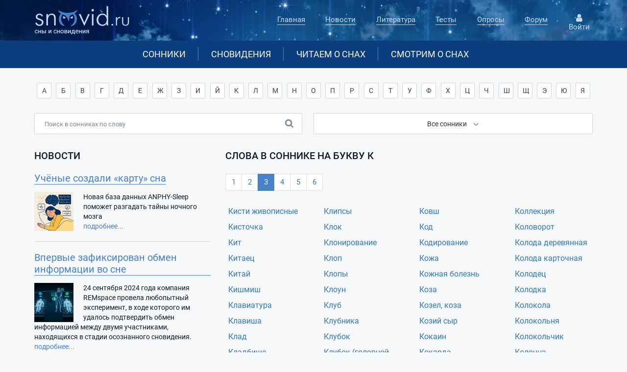

--- FILE ---
content_type: text/html
request_url: https://www.snovid.ru/sonnik/na-bukvu/%CA/page/3/
body_size: 9267
content:

<!doctype html>
<html lang="ru">
<head>
  <title>Сонник на букву &laquo;К&raquo;. Страница 3</title>
  <meta name="KEYWORDS" content="">
  <meta name="DESCRIPTION" content="Толкование образов в сонниках на букву К. Страница 3">
  <META HTTP-EQUIV="Content-Type" CONTENT="text/html;charset=Windows-1251">
  <meta property="og:type" content="website">
  <meta property="og:title" content="Сонник на букву &laquo;К&raquo;. Страница 3">
  <meta property="og:description" content="Толкование образов в сонниках на букву К. Страница 3">
  <meta property="og:locale" content="ru_RU">

 <meta property="og:type" content="website"><meta property="og:url" content="https://www.snovid.ru/sonnik/na-bukvu/К/page/3/"><link rel="canonical" href="https://www.snovid.ru/sonnik/na-bukvu/К/page/3/">
  <link rel="icon" href="https://www.snovid.ru/favicon.png" type="image/png">
  
  <meta name="viewport" content="width=device-width, initial-scale=1, shrink-to-fit=no">
    <link rel="stylesheet" href="/css/bootstrap.min.css">
    
    <link rel="stylesheet" href="/css/main.css">
    <link rel="stylesheet" href="/css/media.css">
    <link rel="stylesheet" href="/css/bootstrap-multiselect.css" type="text/css"/>

</head>
<body>

    <header class="header-main">
        <div class="container">
            <div class="row">
                <div class="col-lg-3 col-md-3 col-sm-4 col-xs-offset-0 col-sm-offset-0 col-xs-12">
                <div id="menu-icon">
                    <span></span>
                    <span></span>
                    <span></span>
                </div>
                <div id="overlay-menu"></div>
                    <div class="header-logo">
                        <a href="/" class="logo">
                            <img  class="header-logo__img" src="/img/logo.png" alt="Сайт о снах и сновидениях">
                        </a>
                    </div>
                </div>

                <div class="col-lg-6 col-lg-offset-2 col col-md-7 col-sm-7 col-md-offset-1 col-xs-12">
                    <nav class="nav-main">
                        <ul class="nav-main__list">
                            <div class="header-logo header-logo--mobile">
                                <a href="/" class="logo">
                                    <img class="header-logo__img" src="/img/logo.png" alt="Сайт о снах и сновидениях">
                                </a>
                            </div>

                            <li class="nav-main__item">
                            
                            <a href="/" class="nav-main__link">Главная</a>
                            
                            </li>
                            <li class="nav-main__item">
                            
                            <a href="/news/" class="nav-main__link">Новости</a>
                            
                            </li>
                            <li class="nav-main__item">
                            
                            <a href="/knigi/" class="nav-main__link">Литература</a>
                            
                            </li>
                            <li class="nav-main__item">
                            
                            <a href="/testy_besplatno.asp" class="nav-main__link">Тесты</a>
                            
                            </li>
                            <li class="nav-main__item">
                            
                            <a href="/opros.asp" class="nav-main__link">Опросы</a>
                            
                            </li>
                            <li class="nav-main__item nav-main__item--last">
                                <a href="/forum/" class="nav-main__link">
                                    Форум
                                </a>
                            </li>
                            <div class="user-block user-block--mobile">
                            <button class="user-block__link user-block__link--mobile">
                                <div class="user-block__icon user-block__icon--mobile">
                                </div>
                                Войти / Регистрация
                             </button>
                        </div>
                        </ul>

                    </nav>
                </div>
                <div class="col-sm-1 hidden-xs">


               <div class="user-block">
                <button class="user-block__link icon_enter">
                    <div class="user-block__icon ">
                    </div>
                    Войти
                 </button>
                 </div>


                </div>
            </div>
        </div>
        <div class="header-panel">
            <div class="container hidden-xs">
                <div class="row">
                    <div class="col-lg-8 col-md-10 col-lg-offset-2 col-md-offset-1 col-sm-12 hidden-xs">
                    <nav class="header-panel__nav">
                        <ul class="header-panel__list">
                            <li class="header-panel__item">
                            
                            <a href="/sonnik/" class="header-panel__link">Сонники</a>
                            
                            </li>
                            <li class="header-panel__item">
                            
                            <a href="/sny/" class="header-panel__link">Сновидения</a>
                            
                            </li>
                            <li class="header-panel__item">
                            
                            <a href="/stati/" class="header-panel__link">Читаем о снах</a>
                            
                            </li>
                            <li class="header-panel__item header-panel__item--last">
                            
                            <a href="/video/" class="header-panel__link">Смотрим о снах</a>
                            
                            </li>
                        </ul>
                    </nav>
                </div>
                </div>
            </div>
        </div>
        <div class="visible-xs">

        <div class="col-xs-6 header-panel-menu__item brd-right">
            <a href="/sonnik/" class="header-panel__title-list header-panel__title-list--first">Сонники</a>
        </div>
        <div class="col-xs-6 header-panel-menu__item">
            <a href="/sny/" class="header-panel__title-list header-panel__title-list--second">Ваши сны</a>
        </div>


        <div class="col-xs-6 header-panel-menu__item brd-right">
            <a href="/stati/" class="header-panel__title-list header-panel__title-list--third">Статьи</a>
        </div>
        <div class="col-xs-6 header-panel-menu__item">
            <a href="/video/" class="header-panel__title-list header-panel__title-list--fourth">Видео</a>
        </div>

        </div>
    </header>
    <section class="search-block">
        <div class="container">
            <div class="row">
                <div class="col-lg-12 col-md-12 col-sm-12 col-xs-12">

                <div class="visible-xs abc" data-toggle="collapse" data-target="#abc" aria-expanded="false">Поиск в сонниках по алфавиту <span class="caret_new"></span>
                </div>

  <div id="abc" class="collapse bukvy">
                            <div class="btn-group search-block__btns ">
                            <a href="/sonnik/na-bukvu/А/" class="btn btn-default search-block__btn">А</a><a href="/sonnik/na-bukvu/Б/" class="btn btn-default search-block__btn">Б</a><a href="/sonnik/na-bukvu/В/" class="btn btn-default search-block__btn">В</a><a href="/sonnik/na-bukvu/Г/" class="btn btn-default search-block__btn">Г</a><a href="/sonnik/na-bukvu/Д/" class="btn btn-default search-block__btn">Д</a><a href="/sonnik/na-bukvu/Е/" class="btn btn-default search-block__btn">Е</a><a href="/sonnik/na-bukvu/Ж/" class="btn btn-default search-block__btn">Ж</a><a href="/sonnik/na-bukvu/З/" class="btn btn-default search-block__btn">З</a><a href="/sonnik/na-bukvu/И/" class="btn btn-default search-block__btn">И</a><a href="/sonnik/na-bukvu/Й/" class="btn btn-default search-block__btn">Й</a><a href="/sonnik/na-bukvu/К/" class="btn btn-default search-block__btn">К</a><a href="/sonnik/na-bukvu/Л/" class="btn btn-default search-block__btn">Л</a><a href="/sonnik/na-bukvu/М/" class="btn btn-default search-block__btn">М</a><a href="/sonnik/na-bukvu/Н/" class="btn btn-default search-block__btn">Н</a><a href="/sonnik/na-bukvu/О/" class="btn btn-default search-block__btn">О</a><a href="/sonnik/na-bukvu/П/" class="btn btn-default search-block__btn">П</a><a href="/sonnik/na-bukvu/Р/" class="btn btn-default search-block__btn">Р</a><a href="/sonnik/na-bukvu/С/" class="btn btn-default search-block__btn">С</a><a href="/sonnik/na-bukvu/Т/" class="btn btn-default search-block__btn">Т</a><a href="/sonnik/na-bukvu/У/" class="btn btn-default search-block__btn">У</a><a href="/sonnik/na-bukvu/Ф/" class="btn btn-default search-block__btn">Ф</a><a href="/sonnik/na-bukvu/Х/" class="btn btn-default search-block__btn">Х</a><a href="/sonnik/na-bukvu/Ц/" class="btn btn-default search-block__btn">Ц</a><a href="/sonnik/na-bukvu/Ч/" class="btn btn-default search-block__btn">Ч</a><a href="/sonnik/na-bukvu/Ш/" class="btn btn-default search-block__btn">Ш</a><a href="/sonnik/na-bukvu/Щ/" class="btn btn-default search-block__btn">Щ</a><a href="/sonnik/na-bukvu/Э/" class="btn btn-default search-block__btn">Э</a><a href="/sonnik/na-bukvu/Ю/" class="btn btn-default search-block__btn">Ю</a><a href="/sonnik/na-bukvu/Я/" class="btn btn-default search-block__btn">Я</a>
                            </div>
 </div>
                        </div>
<form id="sonnik_form_1" action="/sonnik/" name="sonnik_form" method="get" class="filter-tours__form">

                        <div class="col-xs-12 clearfix">
                            <input name="word" class="search-block__field" type="text" placeholder="Поиск в сонниках по слову" value=""  autocomplete="off">
                            <div class="search-block__icon"></div>
<div id="advice" class="advice"></div>
                            <div class="form-group form-group--select  clearfix">


                                <select name="sonnik" id="select-sonnik" class="search-block__select" multiple="multiple">

<option value="15">Универсальный сонник</option><option value="6">Сонник Миллера</option><option value="12">Сонник Ванги</option><option value="2">Сонник Фрейда</option><option value="3">Современный сонник</option><option value="1">Сонник Цветкова</option><option value="11">Сонник Нострадамуса</option><option value="9">Сонник Юрия Лонго</option><option value="13">Сонник Шиллера-Школьника</option><option value="5">Эзотерический сонник</option><option value="8">Сонник миcc Xacce</option><option value="7">Сонник Лоффа</option><option value="4">Интимный сонник</option><option value="10">Кулинарный сонник</option><option value="14">Ассирийский сонник</option>
                                </select>

                            </div>
                        </div>
                        <div class="col-xs-12">
                            <button type="submit" class="act search-block__btn-submit">
                            Толковать
                            </button>
                        </div>

</form>
            </div>
        </div>
    </section>
    <main class="content">
        <div class="container">
            <div class="row">

                <div class="col-md-4 col-sm-12 hidden-xs hidden-sm">

                    <div class="news-block__title-block">
                        <h3>
                            Новости
                        </h3>
                    </div>
                    <div class="news-block">

  <div class="news-block__list">
                            <div class="news-block__item">
                            
<div><a href="/news/uchenye-sozdali-kartu-sna/" class="news-block__link-title">Учёные создали «карту» сна</a></div><div class="news-block__img" style="background-image: url(/docs/55/ANPHY-Sleep.jpg);" ></div><p class="news-block__text">Новая база данных&nbsp;ANPHY-Sleep&nbsp; поможет разгадать тайны ночного мозга</p><a href="/news/uchenye-sozdali-kartu-sna/" class="news-block__text-link">подробнее...</a>
                   </div>
    </div>

  <div class="news-block__list">
                            <div class="news-block__item">
                            
<div><a href="/news/vpervye-zafiksirovan-obmen-informatsii-vo-sne/" class="news-block__link-title">Впервые зафиксирован обмен информации во сне</a></div><div class="news-block__img" style="background-image: url(/docs/55/REMspace_exp_300.jpg);" ></div><p class="news-block__text">24 сентября 2024 года компания REMspace провела любопытный эксперимент, в ходе которого им удалось подтвердить обмен информацией между двумя участниками, находящихся в стадии осознанного сновидения.</p><a href="/news/vpervye-zafiksirovan-obmen-informatsii-vo-sne/" class="news-block__text-link">подробнее...</a>
                   </div>
    </div>

 </div>
 

  <div class="news-block__title-block top36">
                        <h3>
                            Популярные публикации
                        </h3>
                    </div>
                    <div class="news-block">
<div class="top20"><div class="news-block__item"><a href="/stati/autotrening-vo-sne/" class="news-block__link-title">Аутотренинг во сне</a><a href="/stati/autotrening-vo-sne/"><div class="kartinka150" style="background-image: url(/docs/83/pub_61.jpg);" ></div></a></div></div><div class="top20"><div class="news-block__item"><a href="/stati/novyy-metod-za-kontrolem-snovideniy/" class="news-block__link-title">Новый метод контроля сновидений</a><a href="/stati/novyy-metod-za-kontrolem-snovideniy/"><div class="kartinka150" style="background-image: url(/docs/83/pub-75-min.jpg);" ></div></a></div></div><div class="top20"><div class="news-block__item"><a href="/stati/deiatelnost-organizma-vo-sne/" class="news-block__link-title">Деятельность организма во сне </a><a href="/stati/deiatelnost-organizma-vo-sne/"><div class="kartinka150" style="background-image: url(/docs/83/pub_59.jpg);" ></div></a></div></div><div class="top20"><div class="news-block__item"><a href="/stati/gormon-sna-melatonin/" class="news-block__link-title">Гормон сна мелатонин</a><a href="/stati/gormon-sna-melatonin/"><div class="kartinka150" style="background-image: url(/docs/83/pub_40.jpg);" ></div></a></div></div></div>

                    <div class="top36 vote hidden-sm">
<form method="POST" action="/opros.asp" class="vote-form"><p class="vote__title">Какие настроения преобладают в ваших снах?:</p><div class="vote-group"><input type="radio"  class="vote__radio" name="answer" id="vote-radios17" value="17"><label class="vote__label" for="vote-radios17">Вдохновение, радость</label></div><div class="vote-group"><input type="radio"  class="vote__radio" name="answer" id="vote-radios18" value="18"><label class="vote__label" for="vote-radios18">Тревога, беспокойство</label></div><div class="vote-group"><input type="radio"  class="vote__radio" name="answer" id="vote-radios19" value="19"><label class="vote__label" for="vote-radios19">Спокойствие, созерцательность</label></div><div class="vote-group"><input type="radio"  class="vote__radio" name="answer" id="vote-radios20" value="20"><label class="vote__label" for="vote-radios20">Агрессия, злость</label></div><div class="vote-group"><input type="radio"  class="vote__radio" name="answer" id="vote-radios21" value="21"><label class="vote__label" for="vote-radios21">Любопытство</label></div>

<input type="submit" value="Голосовать" class="act vote__btn-submit">
<input type="hidden" name="CurrentQuestionID" value="5">
                            <div class="statistics clearfix">
                                <div class="statistics__text">
                                    Голосов: 614
                                </div>
                                <a href="/opros.asp" class="statistics__link">
                                    Архив вопросов
                                </a>
                            </div>
                        </form>
                    </div>

                    <div class="often-block hidden-sm top36">
                        <ul class="often__list">
                            <p class="often__title">
                                    В сонниках часто ищут:
                                </p>
<li class="often__item"><a href="/sonnik/byvshiy-paren/" class="often__link" title="сонник Бывший парень">Бывший парень</a></li><li class="often__item"><a href="/sonnik/zuby/" class="often__link" title="сонник Зубы">Зубы</a></li><li class="often__item"><a href="/sonnik/zmeia-zmei/" class="often__link" title="сонник Змея (змеи)">Змея (змеи)</a></li><li class="often__item"><a href="/sonnik/ryba/" class="often__link" title="сонник Рыба">Рыба</a></li><li class="often__item"><a href="/sonnik/sobaka/" class="often__link" title="сонник Собака">Собака</a></li><li class="often__item"><a href="/sonnik/chervi/" class="often__link" title="сонник Черви">Черви</a></li><li class="often__item"><a href="/sonnik/beremennost/" class="often__link" title="сонник Беременность">Беременность</a></li><li class="often__item"><a href="/sonnik/sex/" class="often__link" title="сонник Секс">Секс</a></li><li class="often__item"><a href="/sonnik/dengi/" class="often__link" title="сонник Деньги">Деньги</a></li><li class="often__item"><a href="/sonnik/svadba/" class="often__link" title="сонник Свадьба">Свадьба</a></li><li class="often__item"><a href="/sonnik/pokoynik/" class="often__link" title="сонник Покойник">Покойник</a></li><li class="often__item"><a href="/sonnik/smert/" class="often__link" title="сонник Смерть">Смерть</a></li>
                        </ul>
                    </div>
 
 <div class="b40" id="test"></div>
</div>
  <div class="col-md-8 col-sm-12">
<h1>Слова в соннике на букву К</h1><ul class="pagination top0"> <li><a href="/sonnik/na-bukvu/%D0%9A/">1</a></li> <li><a href="/sonnik/na-bukvu/%D0%9A/page/2/">2</a></li> <li class="active"><a href="/sonnik/na-bukvu/%D0%9A/page/3/">3</a></li> <li><a href="/sonnik/na-bukvu/%D0%9A/page/4/">4</a></li> <li><a href="/sonnik/na-bukvu/%D0%9A/page/5/">5</a></li> <li><a href="/sonnik/na-bukvu/%D0%9A/page/6/">6</a></li></ul><div class="row show-grid"><div class="col-md-3 col-sm-4 col-xs-6"><a href="/sonnik/kisti-zhivopisnye/" class="sonnik">Кисти живописные</a><a href="/sonnik/kistochka/" class="sonnik">Кисточка</a><a href="/sonnik/kit/" class="sonnik">Кит</a><a href="/sonnik/kitaets/" class="sonnik">Китаец</a><a href="/sonnik/kitay/" class="sonnik">Китай</a><a href="/sonnik/kishmish/" class="sonnik">Кишмиш</a><a href="/sonnik/klaviatura/" class="sonnik">Клавиатура</a><a href="/sonnik/klavisha/" class="sonnik">Клавиша</a><a href="/sonnik/klad/" class="sonnik">Клад</a><a href="/sonnik/kladbishche/" class="sonnik">Кладбище</a><a href="/sonnik/kladovka/" class="sonnik">Кладовка</a><a href="/sonnik/kladoiskatel/" class="sonnik">Кладоискатель</a><a href="/sonnik/klast/" class="sonnik">Класть</a><a href="/sonnik/klever/" class="sonnik">Клевер</a><a href="/sonnik/kleveta/" class="sonnik">Клевета</a><a href="/sonnik/kleenka/" class="sonnik">Клеенка</a><a href="/sonnik/kley/" class="sonnik">Клей</a><a href="/sonnik/kleymo/" class="sonnik">Клеймо</a><a href="/sonnik/klerk/" class="sonnik">Клерк</a><a href="/sonnik/kletka/" class="sonnik">Клетка</a><a href="/sonnik/kletski/" class="sonnik">Клецки</a><a href="/sonnik/kleshch/" class="sonnik">Клещ</a><a href="/sonnik/kleshchi/" class="sonnik">Клещи</a><a href="/sonnik/klient/" class="sonnik">Клиент</a><a href="/sonnik/klizma/" class="sonnik">Клизма</a></div><div class="col-xs-6 col-sm-4 col-md-3"><a href="/sonnik/klipsy/" class="sonnik">Клипсы</a><a href="/sonnik/klok/" class="sonnik">Клок</a><a href="/sonnik/klonirovanie/" class="sonnik">Клонирование</a><a href="/sonnik/klop/" class="sonnik">Клоп</a><a href="/sonnik/klopy/" class="sonnik">Клопы</a><a href="/sonnik/kloun/" class="sonnik">Клоун</a><a href="/sonnik/klub/" class="sonnik">Клуб</a><a href="/sonnik/klubnika/" class="sonnik">Клубника</a><a href="/sonnik/klubok/" class="sonnik">Клубок</a><a href="/sonnik/klubok-golovnoy-ubor-sviashchennika/" class="sonnik">Клубок (головной убор священника)</a><a href="/sonnik/klubok-namatyvat/" class="sonnik">Клубок наматывать</a><a href="/sonnik/klumba/" class="sonnik">Клумба</a><a href="/sonnik/klyki/" class="sonnik">Клыки</a><a href="/sonnik/kliuv/" class="sonnik">Клюв</a><a href="/sonnik/kliukva/" class="sonnik">Клюква</a><a href="/sonnik/kliuch/" class="sonnik">Ключ</a><a href="/sonnik/kliuchevaia-voda/" class="sonnik">Ключевая вода</a><a href="/sonnik/kliaksa/" class="sonnik">Клякса</a><a href="/sonnik/kliap/" class="sonnik">Кляп</a><a href="/sonnik/kliatva/" class="sonnik">Клятва</a><a href="/sonnik/kliacha/" class="sonnik">Кляча</a><a href="/sonnik/kniga/" class="sonnik">Книга</a><a href="/sonnik/knut/" class="sonnik">Кнут</a><a href="/sonnik/kover/" class="sonnik">Ковер</a><a href="/sonnik/kovcheg/" class="sonnik">Ковчег</a></div><div class="col-xs-6 col-sm-4 col-md-3"><div class="brd visible-xs"></div><a href="/sonnik/kovsh/" class="sonnik">Ковш</a><a href="/sonnik/kod/" class="sonnik">Код</a><a href="/sonnik/kodirovanie/" class="sonnik">Кодирование</a><a href="/sonnik/kozha/" class="sonnik">Кожа</a><a href="/sonnik/kozhnaia-bolezn/" class="sonnik">Кожная болезнь</a><a href="/sonnik/koza/" class="sonnik">Коза</a><a href="/sonnik/kozel-koza/" class="sonnik">Козел, коза</a><a href="/sonnik/koziy-syr/" class="sonnik">Козий сыр</a><a href="/sonnik/kokain/" class="sonnik">Кокаин</a><a href="/sonnik/kokarda/" class="sonnik">Кокарда</a><a href="/sonnik/kokon/" class="sonnik">Кокон</a><a href="/sonnik/kokos/" class="sonnik">Кокос</a><a href="/sonnik/kokoshnik/" class="sonnik">Кокошник</a><a href="/sonnik/kokteyl/" class="sonnik">Коктейль</a><a href="/sonnik/kol/" class="sonnik">Кол</a><a href="/sonnik/kolbasa/" class="sonnik">Колбаса</a><a href="/sonnik/kolgotki/" class="sonnik">Колготки</a><a href="/sonnik/koldovat/" class="sonnik">Колдовать</a><a href="/sonnik/koldovstvo/" class="sonnik">Колдовство</a><a href="/sonnik/koldun/" class="sonnik">Колдун</a><a href="/sonnik/koleni/" class="sonnik">Колени</a><a href="/sonnik/kolesnitsa/" class="sonnik">Колесница</a><a href="/sonnik/koleso/" class="sonnik">Колесо</a><a href="/sonnik/koleso-schastia/" class="sonnik">Колесо счастья</a><a href="/sonnik/kolechko/" class="sonnik">Колечко</a></div><div class="col-xs-6 col-sm-4 col-md-3"><div class="brd visible-xs"></div><a href="/sonnik/kollektsiia/" class="sonnik">Коллекция</a><a href="/sonnik/kolovorot/" class="sonnik">Коловорот</a><a href="/sonnik/koloda-dereviannaia/" class="sonnik">Колода деревянная</a><a href="/sonnik/koloda-kartochnaia/" class="sonnik">Колода карточная</a><a href="/sonnik/kolodets/" class="sonnik">Колодец</a><a href="/sonnik/kolodka/" class="sonnik">Колодка</a><a href="/sonnik/kolokola/" class="sonnik">Колокола</a><a href="/sonnik/kolokolnia/" class="sonnik">Колокольня</a><a href="/sonnik/kolokolchik/" class="sonnik">Колокольчик</a><a href="/sonnik/kolonna/" class="sonnik">Колонна</a><a href="/sonnik/kolosia/" class="sonnik">Колосья</a><a href="/sonnik/kolot/" class="sonnik">Колоть</a><a href="/sonnik/kolot-sebia/" class="sonnik">Колоть себя</a><a href="/sonnik/koltun-bolezn-volos/" class="sonnik">Колтун (болезнь волос)</a><a href="/sonnik/kolybel/" class="sonnik">Колыбель</a><a href="/sonnik/kole/" class="sonnik">Колье</a><a href="/sonnik/kolrabi-korneplod/" class="sonnik">Кольраби (корнеплод)</a><a href="/sonnik/koltsa-i-krugi/" class="sonnik">Кольца и круги</a><a href="/sonnik/koltso/" class="sonnik">Кольцо</a><a href="/sonnik/koliuchaia-provoloka/" class="sonnik">Колючая проволока</a><a href="/sonnik/koliuchka/" class="sonnik">Колючка</a><a href="/sonnik/koliaska-detskaia/" class="sonnik">Коляска (детская)</a><a href="/sonnik/koliasku-dlia-bolnykh/" class="sonnik">Коляску для больных</a><a href="/sonnik/koma/" class="sonnik">Кома</a><a href="/sonnik/komanda-prikaz/" class="sonnik">Команда, приказ</a></div></div><ul class="pagination"> <li><a href="/sonnik/na-bukvu/%D0%9A/">1</a></li> <li><a href="/sonnik/na-bukvu/%D0%9A/page/2/">2</a></li> <li class="active"><a href="/sonnik/na-bukvu/%D0%9A/page/3/">3</a></li> <li><a href="/sonnik/na-bukvu/%D0%9A/page/4/">4</a></li> <li><a href="/sonnik/na-bukvu/%D0%9A/page/5/">5</a></li> <li><a href="/sonnik/na-bukvu/%D0%9A/page/6/">6</a></li></ul><br>
<div class="row top25">
<form id="sonnik_form_2" action="/sonnik/" name="sonnik_form" method="get" class="filter-tours__form">

                        <div class="col-xs-12 clearfix">
                            <input name="word" class="search-block__field" type="text" placeholder="Поиск в сонниках по слову" value=""  autocomplete="off">
                            <div class="search-block__icon"></div>
<div id="advice" class="advice"></div>
                            <div class="form-group form-group--select  clearfix">


                                <select name="sonnik" id="select-sonnik" class="search-block__select" multiple="multiple">

<option value="15">Универсальный сонник</option><option value="6">Сонник Миллера</option><option value="12">Сонник Ванги</option><option value="2">Сонник Фрейда</option><option value="3">Современный сонник</option><option value="1">Сонник Цветкова</option><option value="11">Сонник Нострадамуса</option><option value="9">Сонник Юрия Лонго</option><option value="13">Сонник Шиллера-Школьника</option><option value="5">Эзотерический сонник</option><option value="8">Сонник миcc Xacce</option><option value="7">Сонник Лоффа</option><option value="4">Интимный сонник</option><option value="10">Кулинарный сонник</option><option value="14">Ассирийский сонник</option>
                                </select>

                            </div>
                        </div>
                        <div class="col-xs-12">
                            <button type="submit" class="act search-block__btn-submit">
                            Толковать
                            </button>
                        </div>

</form>
</div>
 
    <div class="b40"></div>
 </div>
            </div>
        </div>
    </main>
    <section class="footer-menu">
        <div class="container">
            <div class="row">
                <div class="col-sm-4 col-xs-12">
                    <p class="footer-menu__title">
                        snovid.ru
                    </p>
                    <p class="footer-menu__text">
 <b>Сон</b> — это отдых от жизни<br><i>Пьер Декурсель</i>
                    </p>
                    <form action="/search/" method="post" class="form-inline b15" role="form">
                     <div class="form-group">
                     <input type="text"  name="search"  class="form-control" placeholder="Поиск по всему сайту" value="">
                     </div>
                    <button type="submit" class="btn btn-default">Найти</button>
                    </form>
                </div>
                <div class="col-sm-8 col-xs-12 clearfix">
                    <div class="footer-menu__items">
                        <p class="footer-menu__title">
                            Толкователь
                        </p>
                        <ul class="footer-menu__list">
                            <li class="footer-menu__item">
                                <a href="/sonnik/" class="footer-menu__link">
                                    Сонники
                                </a>
                            </li>
                            <li class="footer-menu__item">
                                <a href="/sny/" class="footer-menu__link">
                                    Сновидения
                                </a>
                            </li>
                        </ul>
                    </div>
                    <div class="footer-menu__items footer-menu__items--left">
                        <p class="footer-menu__title">
                            Исследования
                        </p>
                        <ul class="footer-menu__list">
                            <li class="footer-menu__item">
                                <a href="/news/" class="footer-menu__link">
                                    Новости
                                </a>
                            </li>
                            <li class="footer-menu__item">
                                <a href="/stati/" class="footer-menu__link">
                                    Статьи
                                </a>
                            </li>
                            <li class="footer-menu__item">
                                <a href="/knigi/" class="footer-menu__link">
                                    Литература
                                </a>
                            </li>
                            <li class="footer-menu__item">
                                <a href="/thinks.asp" class="footer-menu__link">
                                    Цитаты знаменитостей
                                </a>
                            </li>
                        </ul>
                    </div>
                    <div class="footer-menu__items footer-menu__items--right">
                        <p class="footer-menu__title">
                            Ваше слово
                        </p>
                        <ul class="footer-menu__list">
                            <li class="footer-menu__item">
                                <a href="/testy_besplatno.asp" class="footer-menu__link">
                                    Тесты
                                </a>
                            </li>
                            <li class="footer-menu__item">
                                <a href="/opros.asp" class="footer-menu__link">
                                    Опросы
                                </a>
                            </li>
                            <li class="footer-menu__item">
                                <a href="/faq.asp" class="footer-menu__link">
                                    Вопрос-ответ
                                </a>
                            </li>
                            <li class="footer-menu__item">
                                <a href="/forum/" class="footer-menu__link">
                                    Форум
                                </a>
                            </li>
                        </ul>
                    </div>
                </div>
            </div>
        </div>
    </section>
    <footer class="footer-main">
        <div class="container">
            <div class="row">
                <div class="col-md-2 col-sm-3 col-xs-12">
                    <p class="footer-main__text">
                        © SNOVID.ru 2006-2026
                    </p>
                </div>
                <div class="col-md-2 col-sm-3 hidden-xs">
                    <p class="footer-main__text">
                        E-mail:<a href="mailto:snovid@snovid.ru">snovid@snovid.ru</a>
                    </p>
                </div>

                <div class="col-md-4 col-md-push-3 col-md-offset-1 col-sm-4  col-sm-offset-2 hidden-xs">
                    <div class="counter footer-main__counter">

                    </div>
                </div>
                <div class="col-md-3 col-md-pull-4 col-sm-12 col-sm-pull-0 col-xs-12">
                    <a href="/confidential.asp" rel="nofollow" class="footer-main__link">
                         Политика конфиденциальности
                    </a>
                </div>

            </div>
        </div>
    </footer>

    <!-- Модальное окно -->
<div class="modal fade popup-user" id="ModalEnter" tabindex="-1" role="dialog" aria-labelledby="myModalLabel">
</div>
<div class="modal fade popup-menu" id="myModal2" tabindex="-1" role="dialog" aria-labelledby="myModalLabel">
      <div class="modal-dialog" role="document">
        <div class="modal-content">
          <div class="modal-body">
           <nav class="nav-main__popup">
                <ul class="nav-main__popup">
                    <div class="header-logo header-logo--mobile">
                        <a href="/" class="logo">
                            <img  class="header-logo__img" src="/img/logo.png" alt="Логотип">
                        </a>
                    </div>
                    <li class="nav-main__item">
                        <a href="/" class="nav-main__link">
                            Главная
                        </a>
                    </li>
                    <li class="nav-main__item">
                        <a href="/news.asp" class="nav-main__link">
                            Новости
                        </a>
                    </li>
                    <li class="nav-main__item">
                        <a href="/knigi/" class="nav-main__link">
                            Литература
                        </a>
                    </li>
                    <li class="nav-main__item">
                        <a href="/testy_besplatno.asp" class="nav-main__link">
                            Тесты
                        </a>
                    </li>
                    <li class="nav-main__item">
                        <a href="/opros.asp" class="nav-main__link">
                            Опросы
                        </a>
                    </li>
                    <li class="nav-main__item">
                        <a href="/forum/" class="nav-main__link">
                            Форум
                        </a>
                    </li>
                    
                    <div class="user-block user-block--mobile">
                    <button class="user-block__link  icon_enter user-block__link--mobile">
                        <div class="user-block__icon  user-block__icon--mobile">
                        </div>
                        Войти / Регистрация
                     </button>
                    </div>
                    
                </ul>

            </nav>
          </div>
        </div>
      </div>
</div>
    <script type="text/javascript" src="/js/jquery.min.js"></script>
    <script type="text/javascript" src="/js/bootstrap.min.js"></script>
    <script type="text/javascript" src="/js/bootstrap-multiselect.js"></script>
    <script type="text/javascript" src="/js/jquery.cookie.js"></script>
    <script type="text/javascript" src="/js/main.js"></script>


<!-- Yandex.Metrika counter -->
<script type="text/javascript" >
   (function(m,e,t,r,i,k,a){m[i]=m[i]||function(){(m[i].a=m[i].a||[]).push(arguments)};
   m[i].l=1*new Date();k=e.createElement(t),a=e.getElementsByTagName(t)[0],k.async=1,k.src=r,a.parentNode.insertBefore(k,a)})
   (window, document, "script", "https://mc.yandex.ru/metrika/tag.js", "ym");

   ym(44978230, "init", {
        clickmap:true,
        trackLinks:true,
        accurateTrackBounce:true,
        webvisor:true
   });
</script>
<noscript><div><img src="https://mc.yandex.ru/watch/44978230" style="position:absolute; left:-9999px;" alt="" /></div></noscript>
<!-- /Yandex.Metrika counter -->
 <!--LiveInternet counter--><script type="text/javascript"><!--
new Image().src = "//counter.yadro.ru/hit?r"+
escape(document.referrer)+((typeof(screen)=="undefined")?"":
";s"+screen.width+"*"+screen.height+"*"+(screen.colorDepth?
screen.colorDepth:screen.pixelDepth))+";u"+escape(document.URL)+
";h"+escape(document.title.substring(0,80))+
";"+Math.random();//--></script><!--/LiveInternet-->
<!-- Rating@Mail.ru counter -->
<script type="text/javascript">//<![CDATA[
var _tmr = _tmr || [];
_tmr.push({id: "1149690", type: "pageView", start: (new Date()).getTime()});
(function (d, w) {
   var ts = d.createElement("script"); ts.type = "text/javascript"; ts.async = true;
   ts.src = (d.location.protocol == "https:" ? "https:" : "http:") + "//top-fwz1.mail.ru/js/code.js";
   var f = function () {var s = d.getElementsByTagName("script")[0]; s.parentNode.insertBefore(ts, s);};
   if (w.opera == "[object Opera]") { d.addEventListener("DOMContentLoaded", f, false); } else { f(); }
})(document, window);
//]]></script><noscript><div style="position:absolute;left:-10000px;">
<img src="//top-fwz1.mail.ru/counter?id=1149690;js=na" style="border:0;" height="1" width="1" alt="Рейтинг@Mail.ru" />
</div></noscript>
<!-- //Rating@Mail.ru counter -->
<script defer src="//yastatic.net/es5-shims/0.0.2/es5-shims.min.js"></script>
<script defer src="//yastatic.net/share2/share.js"></script>

  </body>
</html>


 

--- FILE ---
content_type: text/css
request_url: https://www.snovid.ru/css/main.css
body_size: 5732
content:
/* roboto-300 - latin_cyrillic */
@font-face {
  font-family: 'Roboto';
  font-style: normal;
  font-weight: 300;  
  font-display: swap;
  src: url('../fonts/roboto-v20-latin_cyrillic-300.eot'); /* IE9 Compat Modes */
  src: local('Roboto Light'), local('Roboto-Light'),
       url('../fonts/roboto-v20-latin_cyrillic-300.eot?#iefix') format('embedded-opentype'), /* IE6-IE8 */
       url('../fonts/roboto-v20-latin_cyrillic-300.woff2') format('woff2'), /* Super Modern Browsers */
       url('../fonts/roboto-v20-latin_cyrillic-300.woff') format('woff'), /* Modern Browsers */
       url('../fonts/roboto-v20-latin_cyrillic-300.ttf') format('truetype'), /* Safari, Android, iOS */
       url('../fonts/roboto-v20-latin_cyrillic-300.svg#Roboto') format('svg'); /* Legacy iOS */
}
/* roboto-regular - latin_cyrillic */
@font-face {
  font-family: 'Roboto';
  font-style: normal;
  font-weight: 400;
  font-display: swap;
  src: url('../fonts/roboto-v20-latin_cyrillic-regular.eot'); /* IE9 Compat Modes */
  src: local('Roboto'), local('Roboto-Regular'),
       url('../fonts/roboto-v20-latin_cyrillic-regular.eot?#iefix') format('embedded-opentype'), /* IE6-IE8 */
       url('../fonts/roboto-v20-latin_cyrillic-regular.woff2') format('woff2'), /* Super Modern Browsers */
       url('../fonts/roboto-v20-latin_cyrillic-regular.woff') format('woff'), /* Modern Browsers */
       url('../fonts/roboto-v20-latin_cyrillic-regular.ttf') format('truetype'), /* Safari, Android, iOS */
       url('../fonts/roboto-v20-latin_cyrillic-regular.svg#Roboto') format('svg'); /* Legacy iOS */
}
/* roboto-500 - latin_cyrillic */
@font-face {
  font-family: 'Roboto';
  font-style: normal;
  font-weight: 500;
  font-display: swap;
  src: url('../fonts/roboto-v20-latin_cyrillic-500.eot'); /* IE9 Compat Modes */
  src: local('Roboto Medium'), local('Roboto-Medium'),
       url('../fonts/roboto-v20-latin_cyrillic-500.eot?#iefix') format('embedded-opentype'), /* IE6-IE8 */
       url('../fonts/roboto-v20-latin_cyrillic-500.woff2') format('woff2'), /* Super Modern Browsers */
       url('../fonts/roboto-v20-latin_cyrillic-500.woff') format('woff'), /* Modern Browsers */
       url('../fonts/roboto-v20-latin_cyrillic-500.ttf') format('truetype'), /* Safari, Android, iOS */
       url('../fonts/roboto-v20-latin_cyrillic-500.svg#Roboto') format('svg'); /* Legacy iOS */
}

body {
	padding: 0;
	margin: 0;
	font-size: 15px;
	font-family: 'Roboto', 'Arial', sans-serif;
	color: #0f1b2a;
	font-weight: 400;
	background: #f6f8f9;
}
section {
/*	overflow: hidden;      */
}
img {
	width: 100%;
}
img.auto {
 width:auto;
}
img.img-fluid {
    width:auto !important;
    max-width:100% !important;
}
ul, li, li, h1,  h3, h4, a {
	padding: 0;
	margin: 0;
}
h1 {
	font-size: 20px;
	line-height: 27px;
	text-transform: uppercase;
	font-weight: 500;
	position: relative;
	color: #0f1b2a;
	margin-bottom: 23px;
}
h2 {
	font-size: 16px;
	line-height: 27px;
	font-weight: 500;
	position: relative;
	color: #0f1b2a;
	position: relative;
	margin:0 55px 10px 0;
    background:url(/img/icon_filin.png) no-repeat 0px 5px;
    padding-left:35px;
}
h3 {
	font-size: 20px;
	line-height: 27px;
	font-weight: 500;
	position: relative;
	text-transform: uppercase;
	color: #0f1b2a;
	position: relative;
}


a, a:focus, a:hover, a:active {
	text-transform: none;
	outline: none;
}
a, a:hover, a:active, a:focus, button, input, button:hover, button:active, button:focus, input:focus, input:active {
    text-decoration: none;
    outline: none !important;
}
.d-none {
display:none;
}
.mb-20 {
  margin-bottom:20px;
}
hr {
 margin-top:10px;
 margin-bottom:10px;
 border: 0;
 border-top: 1px solid #cdd7df;

}
hr.white {
    margin-top: 20px;
    margin-bottom: 20px;
    border: 0;
    border-top: 1px solid #ffffff;
}

ul {
	list-style-type: none;
}
::-webkit-input-placeholder { /* Chrome */
  color: #758a9a;
  font-size: 13px;
}
:-ms-input-placeholder { /* IE 10+ */
  color: #758a9a;
  font-size: 13px;
}
::-moz-placeholder { /* Firefox 19+ */
  color: #758a9a;
  font-size: 13px;
}
:-moz-placeholder { /* Firefox 4 - 18 */
  color: #758a9a;
  font-size: 13px;
}

.thumb-up {
cursor:pointer;
padding: 0px 5px 5px 25px;
text-align:right;
position:relative;
z-index:20;
float:right; display:inline-block;  margin-top:3px; height:20px; border:solid 1px #cdd7df;border-radius:2px;
background: url(/img/icon-thumb-up.png) no-repeat left center;
}
.result {
padding: 0px 5px 5px 5px;
float:right; display:inline-block;  margin-top:3px; height:20px; border:solid 1px #cdd7df;border-radius:2px;
}

 label {
font-weight: 500;
}

.act {
	color: #fff;
	display: block;
	width: 190px;
	height: 45px;
	padding-top: 12px;
    text-align: center;
	cursor: pointer;
	margin: 0 auto;
	margin-top: 22px;
	border-radius: 3px;
	background: #4781c8;
	border: 0;
}

}
.act:hover {
	color: #fff!important;
	background: #0b3e7f!important;
	
}

.bolder {
	font-weight: 600;
}

.section-title {
	position: relative;
	box-shadow:
    inset 0px -0.06em #4781c8;
  	display: inline !important;
}
.section-title__block {
	margin-bottom: 25px;
}
.link_title {
	font-size: 24px;
	line-height: 27px;
	display: inline-block;
	margin-bottom: 20px;
	border-bottom: 1px solid #4781c8;
}
.mt-15 {
display:block;
margin-top:15px;
}
/*.section-title::after {
	content: "";
	width: 100%;
	height: 2px;
	position: absolute;
	top: 29px;
	left: 0;
	background: #4781c8;
	transition: all 0.3s ease;
}*/
/*первый экран*/
.header-main {
	color: #fff;
	background: url(../img/header-bg.jpg)no-repeat top center /cover;
}

.nav-main {
	margin-right: -14px;
}
.nav-main--mobile {
	display: none;
	position: absolute;
}
.header-logo--mobile {
	display: none;
}
.logo {
	display: block;
	width: 194px;
	height: 59px;
	margin-top: 12px;
	margin-bottom: 12px;
}
.logo .header-logo__img {
	width: 194px;
	height: 59px;
}
.nav-main__list {
	display: flex;
    flex-wrap: wrap;
    justify-content: space-around;
}
.nav-main__item {
	margin-right: 25px;

}
.nav-main__item--last {
	margin-right: 0;
}
.nav-main__link  {
	display: block;
	border-bottom: 1px solid #c8d9ef;
	margin: 0 auto;
	font-size: 15px;
	color: #c8d9ef;
	line-height: 20px;
	margin: 30px 0;
	font-weight: 400;
	
}
.nav-main__link:hover, .nav-main__link:focus {
	color: #fff;
	border-bottom: none;
}
.nav-main__link::before {
	content: "";
	position: absolute;
	width: 28px;
	height: 20px;
	top: -20px;
	left: 50%;
	margin-left: -10px;
}
.nav-main__link_active  {
	display: block;
        color: #fff;
	border-bottom: none;
	margin: 0 auto;
	font-size: 15px;
	line-height: 20px;
	margin: 30px 0;
	font-weight: 400;

}
.header-panel__nav {
	
}
.header-panel__list {
	display: flex;
    flex-wrap: wrap;
    /*justify-content: space-around;*/
}
.header-panel {
	background: #0b3e7f;
}
.header-panel__item {
	display: block;
	position: relative;
	margin-right: 0;
    margin-left: -1px;
}
.header-panel__link {
	display: block;
	color: #fff;
	font-weight: 400;
	text-transform: uppercase;
	font-size: 18px;
	line-height: 26px;
	padding: 15px 27px;
	position: relative;
	margin-right: -1px;

}
.header-panel__item::after {
	content: "";
	width: 1px;
	height: 28px;
	position: absolute;
	top: 13px;
	right: 0px;
	background: #4781c8;
	transition: all 0.3s ease;
}
.header-panel__link:hover, .header-panel__link:focus {
	color: #fff;
	text-transform: uppercase;
	background: #4781c8;
}
.header-panel__link_active {
	display: block;
	color: #fff;
	font-weight: 400;
	text-transform: uppercase;
	font-size: 18px;
	line-height: 26px;
	padding: 15px 27px;
	position: relative;
	margin-right: -1px;
        background: #4781c8;
}
.header-panel__item--last::after {
	width: 0;
	color: #c8d9ef;
}
.user-block__icon {
	background: url(../img/sign-icon.png)no-repeat top center;
	height: 17px;
	width: 44px;
	margin-top: 27px;
}
.user-block__link:hover .user-block__icon, .user-block__link:focus .user-block__icon {
	background: url(../img/sign-icon-hov.png)no-repeat top center;

}
.user-block__link {
	float: right;
	color: #c8d9ef;
	background: none;
	border: none;
}
.user-block__link:hover, .user-block__link:focus {
	color: #fff;
	border-bottom: none;
}
.user-block--mobile {
	display: none;
}
/*Мобильное меню*/
.header-panel-menu__list {

}
.header-panel__title-list {
	font-size: 14px;
	font-weight: 400;
	margin-left: 65px;
	text-transform: uppercase;
	padding: 13px 0;
	text-align: left;
	color: #fff;
	border-bottom: 1px solid #4781c8;
}
.header-panel__title-list:hover {
	text-transform: uppercase;
	color: #fff;
}
.header-panel-menu__item {
background: #0b3e7f;
	border-bottom: 1px solid #4781c8;
	padding: 15px 0;
}
.brd-right {
  border-right: 1px solid #4781c8;
}
.header-panel-menu__link {
	font-size: 18px;
	color: #fff;
	line-height: 26px;
	font-weight: 400;
	margin-left: 65px;
	padding: 15px 0;
	text-align: left;
	padding-top: 5px;
}
.header-panel__collapse {
	border-bottom: 1px solid #4781c8;
	width: 100%;
}
.header-panel__title-list {

}
.caret__arrow {
	display: block;
	margin-top: 6px;
	width: 9px;
	height: 16px;
	margin-right: 17px;
	background:  url(../img/menu-arrow.png)no-repeat;
}
.header-panel__collapse.in .caret__arrow {
    transform: rotate(90deg);
    transition: all 0.3s ease;
}
.header-panel__title-list {
	position: relative;
	border-bottom: 0;
}
.header-panel__title-list::before {
	content: "";
	width: 33px;
	height: 32px;
	position: absolute;
	top: 13px;
	left: 0;
}

.header-panel__title-list--first::before {
	left: -46px;
	top:7px;
	background:  url(../img/menu-icon1.png) 0 0 no-repeat;
}
.header-panel__title-list--second::before {
	left: -46px;

	background:  url(../img/menu-icon2.png) 0 0 no-repeat;
}
.header-panel__title-list--third::before {
	left: -46px;
	top:7px;
	background:  url(../img/menu-icon3.png) 0 0 no-repeat;
}
.header-panel__title-list--fourth::before {
	left: -46px;
	top:9px;
	background:  url(../img/menu-icon4.png) 0 0 no-repeat;
}
.popup-menu .modal-content {
    border-radius: 0;
    background: #001341;
    border: 0;
    min-height: 800px;
}
.popup-menu .modal-dialog {
    width: 80%;
    margin: 0 0;
}
.popup-menu .modal-body {
    padding: 1px;
}
/*Гамбургер*/
#menu-icon {
	display: none;
    margin-bottom: 7px;
    width: 23px;
    height: 30px;
    float: left;
    /*position: relative;*/
    -webkit-transform: rotate(0);
    transform: rotate(0);
    transition: .5s ease-in-out;
    cursor: pointer;
    margin-right: 30px;
    margin-top: 30px;
    margin-bottom: 7px;
}

#menu-icon span {
  display: block;
  position: absolute;
  height: 2px;
  width: 100%;
  background: #fff;
  border-radius: 9px;
  opacity: 1;
  /*left: -46px;*/
  -webkit-transform: rotate(0deg);
  -moz-transform: rotate(0deg);
  -o-transform: rotate(0deg);
  transform: rotate(0deg);
  -webkit-transition: .25s ease-in-out;
  -moz-transition: .25s ease-in-out;
  -o-transition: .25s ease-in-out;
  transition: .25s ease-in-out;
}

#menu-icon span:nth-child(1) {
  top: 4px;
}

#menu-icon span:nth-child(2) {
  top: 11px;
}

#menu-icon span:nth-child(3) {
  top: 18px;
}

#menu-icon.open span:nth-child(1) {
  top: 14px;
  -webkit-transform: rotate(135deg);
  -moz-transform: rotate(135deg);
  -o-transform: rotate(135deg);
  transform: rotate(135deg);
}

#menu-icon.open span:nth-child(2) {
  opacity: 0;
  left: -60px;
}

#menu-icon.open span:nth-child(3) {
  top: 14px;
  -webkit-transform: rotate(-135deg);
  -moz-transform: rotate(-135deg);
  -o-transform: rotate(-135deg);
  transform: rotate(-135deg);
}
.overlay-menu {
	display: none;
	background: #a1c2e3;
}

/*Поиск*/
.search-block {
	padding-top: 30px;
	padding-bottom: 30px;
}
.search-block__btns {
	margin-bottom: 20px;
	display: -webkit-flex;
	display: -moz-flex;
	display: -ms-flex;
	display: -o-flex;
	display: flex;
	justify-content: space-around;
}
.search-block__btn {
	text-transform: uppercase;
	font-size: 14px;
	line-height: 26px;
	/*margin-right: 2px;*/
	border-radius: 2px;
	margin-bottom: 10px;
}
.search-block__act {
    background: #4781c8;
    border-color: #4781c8;
    color: #fff !important;
}
.search-block__btn-submit {
	display: none;
	margin: 0 auto;
	/*margin-top: 22px; */
	border-radius: 3px;
	background: #4781c8;
	color: #fff;
	padding-top: 0;

}
.search-block__btn-submit:hover, .search-block__btn-submit:focus {
	color: #fff;
}

.search-block__btns .btn-default {
	color: #354150;
    border-color: #cdd7df;
    padding: 2px 9px; 
    width: 30px;
    border-radius: 3px;
}
.search-block__btns .btn-default:hover, .search-block__btns .btn-default:focus {
	background: #4781c8;
	border-color: #4781c8;
	color: #fff;
}
.search-block .btn-group, .btn-group-vertical {
	width: 100%;
}
.search-block .btn-group>.btn:not(:first-child):not(:last-child):not(.dropdown-toggle) {
	border-radius: 2px;
}
.search-block__field {
	width: 48%;
	height: 43px;
	padding-left: 20px;
	border: 1px solid #cdd7df;
	float: left;
	border-radius: 2px;
}
.search-block__select {
	width: 48%;
	height: 43px;
	padding-left: 20px;
	border: 1px solid #cdd7df;
	outline: none;
	float: right;
	cursor: pointer;
	border-radius: 2px;
	  -webkit-appearance: none;
  -moz-appearance: none;
  appearance: none;
}

.form-group--select {
	position: relative;
}
.form-group--select::after {
  content: "";
  padding: 0 8px;
  font-size: 12px;
  position: absolute;
  right: 1.5%;
  top: 19px;
  z-index: 1;
  text-align: center;
  width: 17px;
  height: 10px;
  pointer-events: none;
  cursor: pointer;
  box-sizing: border-box;
  /*background:  url(../img/header-arrow.png)no-repeat; */
}
select {
	color: #758a9a;
  font-size: 13px;
  padding-right: 25px;

}
.search-block__icon {
	width: 18px;
	height: 18px;
	display: block;
	background:  url(../img/search-icon.png)no-repeat;
	position: absolute;
	right: 53.5%;
    top: 12px;
    cursor: pointer;
}
/*Основной контент*/
.content {
	border-bottom: 1px solid #cdd7df;
}
.news-block__item {
	width: 100%;
	min-height:100px;
}
.news-block__title {
	display: inline-block;
	margin-bottom: 25px;
}
.news-block__list {
	border-bottom: 1px solid #cdd7df;
	padding-bottom: 20px;
	margin-top: 20px;
}

.news-block__list-title {
	position: relative;

}
.news-block__link-title {
	font-size: 20px;
	font-weight: 400;
	color: #4781c8;
	display: inline-block;
	line-height: 24px;
	border-bottom: 1px solid #4781c8;
	margin-bottom: 15px;
}
.news-block__img {
	width: 80px;
	height: 80px;
	float: left;
	margin-right: 20px;
	background-repeat:no-repeat;
	background-size:cover;
	background-position:center center;
}
.news-block__text {
	font-size: 14px;
	line-height: 20px;
	margin:0;

}
.news-block__text-link {
	color: #4781c8;
	font-size: 14px;
	line-height: 20px;
	/*margin-left: 100px;*/
}


/*Баннер*/
.banner {
	width: 240px;
	height: 400px;
	margin: 0 auto;
	margin-top: 40px;
	margin-bottom: 45px;
}
/*Форма голосования*/
.vote-form {
	border: 1px solid #cdd7df;
	border-radius: 3px;
	margin-bottom: 36px;
}
.vote-group {
	margin-left: 20px;
}
.vote__title, .often__title {
	background: #e1e7ec;
	line-height: 22px;
	padding: 12px 0;
	text-align: center; 
	margin: 0 0 27px 0;
	border-bottom: 1px solid #cdd7df;
	text-align: left;
	padding-left: 20px;
}
.vote__label {
	line-height: 28px;
	font-size: 15px;
	font-weight: 400;
	padding-left: 10px;
}
.vote__btn-submit {
	margin-top: 15px;
	margin-bottom: 18px;
	padding-top: 2px;
}
.statistics {
	width: 90%;
	margin: 0 auto;
	border-top: 1px solid #cdd7df;;
}
.statistics__text {
	float: left;
	font-size: 13px;
	line-height: 16px;
	padding: 10px 0;
}
.statistics__link {
	float: right;
	padding: 10px 0;
	font-size: 13px;
	line-height: 16px;
	text-decoration: underline;
	color: #0f1b2a;
}
.often__title {
	margin-bottom: 0;
	text-align: left;
	padding-left: 20px;
	border-bottom: 0;
}
.often-block {
	border: 1px solid #cdd7df;
}
.often__item {
	border-top: 1px solid #cdd7df;
/*	height: 43px;       */
}
.often__item--title {
	border-top: 0;
}
.often__link {
        padding: 12px 0 0 20px;
	display: block;
	color: #4781c8;
	font-size: 15px;
	line-height: 18px;
	height: 43px;
	/*border-bottom: 1px solid #4781c8;
        */
}
.often__link:hover {
     background:#e1e7ec;
}
/*Популярные публикации*/
.popular__img {
	padding-bottom: 20px;
	border-radius: 3px;
	}
.popular__img img {
	border-radius: 3px 3px 0 0 ;
}
.popular__link-title {
	font-size: 24px;
	line-height: 27px;
	display: inline-block;
	margin-bottom: 20px;
	border-bottom: 1px solid #4781c8;
}
.popular__item {
	margin-bottom: 40px;
}
.popular__btn {
	display: none;
	color: #fff;
}
.popular__btn:hover {
	color: #fff;
	background: #0b3e7f
}
.popular__text {
 text-align:justify;
}
.read_more {
	color: #4781c8;
	font-size: 14px;
	line-height: 10px;
}
/*ПОследние добавленные*/
.last {
	margin-bottom: 20px;
}
.last__list {
	margin-bottom: 12px;
}
.last__item {
	background: #e1e7ec;
	
	border-radius: 3px;
	border: 1px solid #cdd7df;
}
.last__title {
	display: inline-block;
	margin-bottom: 25px;
}
.last__link-title {
	font-size: 20px;
	line-height: 23px;
	margin-bottom: 10px;
	display: inline-block;
	border-bottom: 1px solid #4781c8;
	margin-top: 15px;
	margin-left: 15px;
}
.last__link-title:hover {
	color: #0f1b2a;
	border-bottom: 1px solid #0f1b2a;
}
.last__stat {
	width: 100%;
	height: 40px;
	background: #cdd7df;
}
.last__stat-list {
	width: 100%;
	padding-left: 15px;
}
.last__stat-item {
	display: inline-block;
	line-height: 40px;
	margin-right: 15px;
	position: relative;
}

.last__stat-item::after {
	content: "";
	width: 1px;
	height: 10px;
	background: #0f1b2a;
	display: block;
	position: absolute;
	right: -10px;
    top: 15px;
}
.last__stat-item--last::after {
	height: 0;
}
.last__text {
	margin-top: 15px;
	margin-left: 15px;
	margin-bottom: 20px;
	margin-right: 25px;
}
.last__stat-item:last-child .last__stat-item::after {
	width: 0;
	height: 0;
}
.desc__text {
	margin-bottom: 30px;
	font-size: 14px;
	line-height: 26px;
	color: #5a636e;
	text-align:justify;
}

.topic {
	background: #e1e7ec;
        padding:15px;
	border-radius: 3px;
	border: 1px solid #cdd7df;
	margin-bottom:15px;
	clear:both;

}
.dream-type {
        min-height:115px;
}
.dream-type:hover {
background:#cddae7;
}
/*Подвал меню*/
.footer-menu {
	padding-top: 30px;
	padding-bottom: 40px;
}
.footer-menu__title {
	font-size: 15px;
	font-weight: 500;
	text-transform: uppercase;
	color: #0f1b2a;
	margin-bottom: 27px;
}
.footer-menu__text {
	font-size: 14px;
	line-height: 26px;
	color: #5a636e;
}
.footer-menu__item {
	display: block;
	margin-bottom: 15px;
}
.footer-menu__link {
	display: inline-block;
	font-size: 14px;
	line-height: 21px;
	color: #4781c8;
	/*border-bottom: 1px solid #4781c8;*/
	margin-bottom: 15px;
	box-shadow:
    inset 0 -0.06em #4781c8;
  	display: inline !important;
}
.footer-menu__link:hover, .footer-menu__link:focus {
	color: #0f1b2a;
	border-bottom: 1px solid #0f1b2a
}
.footer-menu__items {
	width: 25%;
	float: left;
	margin-right: 10%;
}
.footer-menu__items--right {
	float: right;
	margin-right: 0;
}
/*Подвал*/
.footer-main {
	border-top: 2px solid #4781c8;
	background: #e1e7ec;

}
.footer-main__text, .footer-main__link {
	font-size: 12px;
	line-height: 80px;
	color: #5a636e;
}
.footer-main__link {
	display: inline-block;
	line-height: 15px;
	margin-top: 33px;
	border-bottom: 1px solid #5a636e
}
.footer-main__link:hover, .footer-main__link:focus {
	color: #0f1b2a
	border-bottom: 1px solid #0f1b2a
}
.counter__link {
	width: 88px;
	height: 31px;
	display: inline-block;
	margin-top: 25px;
	float: right;
	margin-left: 20px;
}

/*Модальное окно*/
.modal-dialog {
	/*margin: 17% auto;*/
	width: 540px;
}
.modal-body {
	padding: 25px;
}
.modal-content {
	border-radius: 0;
	border: 3px solid #0b3e7f;
}
.modal-header {
	height: 67px;
	padding: 20px;
	font-size: 20px;
	font-weight: 500;
	color: #fff;
	text-transform: uppercase;
	background: #0b3e7f;
	text-align: center;
}
.modal-social__title {
	margin-right: 24px;
	font-size: 15px;
	font-weight: 500;
	margin-top: 11px;
}
.modal-social {
	display: -webkit-flex;
	display: -moz-flex;
	display: -ms-flex;
	display: -o-flex;
	display: flex;
	flex-direction: row;
}
.modal-social__link {
	display: block;
	width: 45px;
	height: 45px;
	border-radius: 50%;
	background: #4781c8;
	position: relative;
	margin-right: 15px;
	margin-bottom: 45px;
}
.modal-social__link--fb {
	background: #4781c8 url(../img/social-icon1.png)no-repeat center center;
}
.modal-social__link--vk {
	background: #4781c8 url(../img/social-icon2.png)no-repeat center center;
}
.modal-social__link--ok {
	background: #4781c8 url(../img/social-icon3.png)no-repeat center center;
}
.modal-social__link--mail {
	background: #4781c8 url(../img/social-icon4.png)no-repeat center center;
}
.popup-user__field {
	height: 45px;
	font-size: 15px;
}
.popup-user__link {
	float: right;
	text-decoration: underline;
	font-size: 13px;
	color: #4781c8;
}
.popup__form-link {
	font-size: 15px;
	color: #0f1b2a;
	text-decoration: underline;
	margin-left: 45px;
}
.popup-user__btn {
	background: #4781c8;
	color: #fff;
	padding: 13px 25px;
	margin-left: 25px;
	margin-top: 15px;
	margin-bottom: 33px;
}
.popup-user__check {
	transform:scale(1.4);
    opacity:0.9;
    cursor:pointer; 
}
.modal-open .modal {
	background: rgba(209,233,253,0.8);
}
#myModal {
	z-index: 10500;
}
#myModal2 {
	z-index: 8000;
}

.s16 {
 font-size:16px;
}
.spicture {
 padding:4px;
 border: solid 1px #cdd7df;
 border-radius:5px;
 width:110px;
 float:left;
 margin:0px 20px 10px 0;
}


.left {
 float:left;
}
.right {
 float:right;
}
.a_title {
	font-size: 24px;
	line-height: 27px;
	display: inline-block;
	margin-bottom: 20px;
	border-bottom: 1px solid #4781c8;
}
.kartinka150{width:100%;height:144px;margin:5px 0px; background-repeat:no-repeat;background-position:center;background-size:cover;}

/* News */
.news_img {
 max-width:300px;
 float:right;
 margin:0 0 10px 20px;
}
.word_img {
 max-width:300px;
 float:right;
 margin:43px 0 10px 20px;
}

A.sonnik {
text-decoration: none;
font-size: 16px;
display:block;
padding:5px 6px;
}

A.sonnik:hover {
text-decoration: none;
color: #ffffff;
background:#0b3e7f;
}
.brd {
     border:solid 1px #4781c8;
}
.top0 {
 margin-top:0;
}
.top8 {
 margin-top:8px;
}
.top15 {
 margin-top:15px;
}
.top20 {
 margin-top:20px;
}
.top25 {
 margin-top:25px;
}
.top36 {
 margin-top:36px;
}
.b10 {
 margin-bottom:10px;
}
.b15 {
 margin-bottom:15px;
}
.b25 {
 margin-bottom:25px;
}
.b36 {
 margin-bottom:36px;
}
.b40 {
display:block;
margin-bottom: 40px;
clear:both;
}
.mleft10 {
 margin-left:10px;
}
.mleft20 {
 margin-left:20px;
     }
.mright20 {
 margin-right:20px;
     }
     
.advice {
margin-top:42px;
 position:absolute;
 z-index:10;
 width:172px;
 height:auto;
background: #e1e7ec;
padding:5px  5px 5px 20px;
border-radius: 3px;
border: 1px solid #cdd7df;
  display:none;

}
.antispam {
width:100px;
border:0;
}
.cell {
    display: table-cell;
    text-align:center;
    vertical-align: middle;
}
.knopka {
 white-space:normal;
 margin-top:15px;
}
.pubs_img {
 width:100%;
 height:250px;
}

.btn-primary {
    color: #fff;
    background-color: #4781c8;
    border-color: #2e6da4;
}
.btn-primary:hover {
    color: #fff;
    background-color: #0b3e7f;
    border-color: #204d74;
}

.pagination>.active>a, .pagination>.active>a:focus, .pagination>.active>a:hover, .pagination>.active>span, .pagination>.active>span:focus, .pagination>.active>span:hover {
    background-color: #4781c8;
    border-color: #4781c8;
}

.dnevnik {
 margin-top:70px;
 margin-left:-90px;
}
.dnevnik li {
 text-align:right;
}
.w100 {
 width:100px;
 display:inline-block;
}
.bg-white {
 background:#ffffff;
 padding:15px;
 border-radius:4px;
}
.cfff {
 color:#ffffff;
}
.c000 {
 color:#0f1b2a !important;
}
.dropdown-menu>li>span {
    display: block;
    padding: 3px 20px;
    clear: both;
    font-weight: 600;
    line-height: 1.42857143;
    color: #333;
    white-space: nowrap;
}
/*Мультиселект*/

.search-block__field {
	margin-right: 10px;
}
.new__select {
    float: right;
    height: 43px;
    width: 50%;
}
.new__select button {
    height: 43px;
    border-radius: 2px;
    background: #fff;
    width: 100%;
    border-color: #cdd7df!important;
    overflow:hidden;
 }
.new__select button:hover, .new__select button:focus, .new__select button:active {
    color: #333;
    background-color: #fff!important;

}
.multiselect-container {
	top: 43px;
	left: 13px;
	border-radius: 2px;
	position: absolute;
	z-index: 1000!important;
}
.new__select .caret {
	background-image: url(../img/header-arrow.png);
    background-repeat: no-repeat;
    width: 12px;
    height: 6px;
    border: none;
    margin-left: 10px;
}
.form-group--select .open .caret {
	transform: rotate(-180deg);
}
.caret_new {
display:inline-block;
    background-image: url(../img/header-arrow.png);
    background-repeat: no-repeat;
    width: 12px;
    height: 6px;
    border: none;
    margin-left: 10px;
}

/**end multiselect ***/

.abc {
 padding:12px 20px;
 border: 1px solid #cdd7df;
 border-radius: 2px;
 font-size:12px;
 color:#758a9a;
 background:#fff;
 margin:10px 0;

}
.bukvy {
 display:block;
}
.ya-share2 {
    float:right;
    margin:0 0 5px 15px;
    }
.content-text ul {
     list-style: square outside;
     margin:0 0 10px 20px;
}

.type_icon {
width:80px;height:80px;border: 1px solid #cdd7df;border-radius:3px;float:left;background:#fff;
background-repeat:no-repeat;
opacity: .6;
}


--- FILE ---
content_type: text/css
request_url: https://www.snovid.ru/css/media.css
body_size: -93
content:
@media screen and (max-width: 1200px) {
	.news-block__text-link {
		margin-left: 100px;
	}
	/*Мультиселектор*/
	.multiselect-container {
		left: 9px;
	}

}

@media screen and (max-width: 992px) {
	.nav-main__list {
		justify-content: stretch;
		margin-top: 10px;
		margin-bottom: 20px;
	}
	.nav-main__item {
		margin-right: 30px;
	}
	.nav-main__link,.nav-main__link_active {
		margin: 0;
		margin-top: 10px;
	}
	.search-block__btns {
		flex-wrap: wrap;
		justify-content: normal;
	}
	.search-block__btn {
		margin-right: 10px;
		justify-content: space-around;
	}
	.news-block {
		display: -webkit-flex;
		display: -moz-flex;
		display: -ms-flex;
		display: -o-flex;
		display: flex;
		flex-direction: row;
		flex-wrap: wrap;
		justify-content: space-between;
		margin-bottom: 25px;
	}
	.news-block__list {
		width: 45%;
	}

	.news-block__title {
		display: inline-block;
	}
	.news-block__title {
		margin-top: 45px;
	}
	.footer-main__text, .footer-main__link {
		line-height: 15px;
	}
	.counter__link {
		margin-top: 0;
	}
	.footer-main__link {
		margin-top: 0;
	}
	.footer-main {
		padding: 20px 0;
	}
	.section-title__block {
		margin-top: 45px;
	}
		/*Мультиселектор*/
	.multiselect-container {
		left: 4px;
	}
}

@media screen and (max-width: 768px) {
	header {
		background: url(../img/header-bg.jpg)no-repeat top left !important;
	}
	.header-main {
		background: url(../img/header-bg.jpg)no-repeat top left !important;
	}
	.header-logo--mobile {
		display: block;
	}
	.nav-main__list {
		position: absolute;
		background: #001341;
		z-index: 10;
		width: 80%;
		margin-top: -83px;
		top: 0;
    	left: 0;
    	min-height: 800px;
	}
	.nav-main__item {
		padding: 5px 10px 5px 10px;
	}
	.nav-main__link, .nav-main__link_active, {
		text-align: left;
		display: inline-block;
		position: relative;
		margin-left: 50px;
		
	}
	.nav-main__link::before {
		content: "";
		width: 3px;
		height: 3px;
		background: #4781c8;
		position: absolute;
		display: block;
		border-radius: 50%;
		top: 9px;
		left: 0;
	}
	.nav-main__link_active::before {
		content: "";
		width: 3px;
		height: 3px;
		background: #4781c8;
		position: absolute;
		display: block;
		border-radius: 50%;
		top: 9px;
		left: 0;
	}
	
	.logo {
		margin: 0 auto;
		margin-top: 12px;
		margin-bottom: 12px;
		width: 206px;
		height: 59px;
	}
	.logo .header-logo__img {
		width: 194px;
		height: 59px;
	}

	.header-logo--mobile {
		margin-left: 50px;
		margin-bottom: 10px;
		margin-top: 10px;
	}
	.header-logo--mobile .logo {
		margin: 0;
	}
	.user-block--mobile {
		display: block;
		margin-left: 36px;
		margin-top: 40px;
	} 
	.user-block__link--mobile {
		float: none;

	}
	.user-block__icon--mobile {
		float: left;
		margin-top: 0;
	}
	.search-block__select {
		width: 100%;
	}
	.search-block__field {
		width: 100%;
		margin-bottom: 10px;
	}
	.search-block__icon {
		right: 4%;
	}
	.form-group--select::after {
		top: 71px;
	}
	.nav-main__list {
		display: none;
	}

	#menu-icon {
		display: block;
		z-index: 100;
	}
	.search-block__btn-submit {
		display: block;
	}
	.popular__item, .popular__img {
		background: #cdd7df;
	}
	.popular__btn {
		display: block;
		width: 100%;
		border-radius: 0 0 3px 3px;
	}
	.popular__text {
		margin-left: 30px;
		margin-right: 40px;
		margin-top: 20px;
	}
	.popular__link-title {
		border-bottom: 0;
		background-size: 1px 1em;
  		box-shadow:
    		inset 0px -0.04em #4781c8;
  		display: inline;
	}
	.popular__link-block {
		margin-left: 30px;
		margin-right: 40px;
	}
	.section-title__block {
		margin-top: 40px;
	} 
	.popular__text span {
		display: none;
	}
	.last__stat {
		height: auto;
	}
	.last__stat-list {
		padding: 15px;
	}
	.last__stat-item {
		line-height: 25px;
	}
	.last__stat-item::after {
		top: 7px;
	}
	.footer-menu__text {
		margin-bottom: 25px;
	}
	.footer-main__link {
		margin-top: 15px;
	}
	.search-block__select {
		padding-left: 17px;
	}
	.modal-dialog {
		width: 90%;
		margin: 0 auto
	}
	.news_img       {
	     
	}
		/*Мультселектор*/
	.search-block__field {
		float: none;
	}
	.new__select {
		float: none;
		width: 100%;
	}
	.new__select button {
		width: 100%;
	}
	/*Мультиселектор*/
	.multiselect-container {
		left: 0px;
	}
	.bukvy {
        display:none;
        }
}




@media screen and (max-width: 480px) {
	.footer-menu__items {
		width: 40%;
		margin-right: 18%;
	}
	.footer-menu__items--right {
		float: left;
		margin-top: -50px;
	}
	.footer-menu__items--left {
		margin-right: 0;
	}
	.section-title {
		font-size: 20px;
	}
	.popular__link-title, .last__link-title {
		font-size: 20px;
	}
	.search-block__icon {
		right: 7%;
	}
	.modal-dialog {
		width: 100%;
		margin: 0 auto
	}
	.modal-social {
		flex-wrap: wrap;
	}
	.modal-social__title {
		width: 100%;
		margin-bottom: 10px;
	}
	.modal-social__link {
		margin-bottom: 10px;
	}
	.popup__form-link {
		margin-left: 26px;
	}
	.news_img       {
	   text-align: center;
	   float: none;
	}
	.knopka {
                font-size:16px;
                 margin-top:3px;
	}
.type_icon {
display:inline-block;
float:none;

}



--- FILE ---
content_type: application/javascript
request_url: https://www.snovid.ru/js/main.js
body_size: 449
content:
 $(document).ready(function() {
     var TestMouse=0;
     var CountSonniks=15;
     $('#sonnik_form_1 select').multiselect();
     $('#sonnik_form_2 select').multiselect();

    $('#sonnik_form_1 select,#sonnik_form_2 select').change(function(){
      var i=1;
      while (i <= CountSonniks) {
       $.cookie('SelectedSonniks'+i, null, {
             path: '/',
               });
       i++;
       }
        selected=$(this).val();
        $.each(selected,function(index,value){
        $.cookie('SelectedSonniks'+value, value, {
             path: '/',
               });
        });
    });
    

    
    $('#reset').click(function(e){
       e.preventDefault();
       var i=1;
      while (i <= CountSonniks) {
       $.cookie('SelectedSonniks'+i, null, {
             path: '/',
               });
       i++;
       }
       location.reload(true);
    });
 	
    $(".icon_enter").click(function() {
          ShowEnterForm();
       });
       
    $("#menu-icon").click(function() {
      $(".popup-menu").modal('show');
    });

    $(".advantages__btn").click(function() {
      $(".js-show").show();
    });

     $('.header-panel__collapse').click(function () {
	$(this).toggleClass('in').next().slideToggle(700);
	$('.header-panel__collapse').not(this).removeClass('in').next().slideUp();
});

   $('.thumb-up').click(function(){

   var id = $(this).attr("id");
   var param=id.replace("thumb_","");
   var z= $(this).html();
   var n=parseInt(z)+1;
               $.ajax({
                    url: "/ajax_thumb.asp" ,
                    type: "POST",
                    data: {'param':param},
                    success: function(data){
                    $('#'+id).removeClass('thumb-up');
                    $('#'+id).addClass('result');
                    $('#'+id).html(n);
                    }
       });
   });


   $('input[name=word]').keyup(function(){
   var form = $(this.form).attr("id");
   //console.log (form);
      word=$(this).val();
      sonnikid=$('#'+form+' select[name=sonnik] option:selected').val();

      if (word!=''){
               $.ajax({
                    url: "/advice.asp" ,
                    type: "POST",
                    data: {'w':word,'s':sonnikid},
                    success: function(data){
                    $('#'+form+' #advice').html(data);
                    $('#'+form+' #advice').show();
                    }
       });
      }
   });
   $('input[name=word]').blur(function(){
    var form = $(this.form).attr("id");
     if (TestMouse==0){
      $('#'+form+' #advice').hide();
      }
   });
   $('#advice').hover(function(){
       TestMouse=1;
   },
   function(){
       TestMouse=0;
   }
   );
   
   $('.search-block__icon').click(function(){
   var form=$(this).closest("form");
   //console.log(form);
    $(form).submit();
   });
   
   $('#post_comment').click(function(){
        do_submit_subs ();
   });
   
   $('#send_registry').click(function(){
                    $('#rform #message').hide();
                        mail=$('#rform input[name=Email]').val();
                        //console.log("1@"+$('#rform input[name=Name]').val());
			if ($('#rform input[name=Name]').val() == '') {

			 $('#message').show();
			  $('#message').html('Укажите Имя');
			  $('#rform input[name=Name]').focus();
			} else if (!isValidEmailAddress(mail)) {
			$('#rform #message').show();
			  $('#rform #message').html('Укажите корректный E-mail');
			  $('#rform input[name=Email]').focus();
			}else if ($('#rform input[name=Password]').val() == '') {
			$('#rform #message').show();
			  $('#rform #message').html('Укажите пароль');
			  $('#rform input[name=Password]').focus();
			} else if ($('#rform input[name=code]').val()=='' || $('#rform input[name=code]').val() != $('#rform input[name=parametr]').val()) {
			  $('#rform #message').show();
			  $('#rform #message').html('Код указан не верно!');
			  //console.log ( $('#cform input[name=code]').val()+"|"+ $('#cform input[name=parametr]').val());
			  $('#rform input[name=code]').focus();
			} else {

			  $('#rform').submit ();
			}

			return;
   });


});
function ShowEnterForm(){
	$(".popup-menu").modal('hide');
	$.ajax({
                    url: "/inc_enter.html?id=2" ,
                    success: function(data){
                    $('#ModalEnter').html(data);
                    $("#ModalEnter").modal('show');
                    }
       });
}

function do_submit_subs () {

                       mail=$('#cform input[name=mail]').val();
			if ($('#cform input[name=fio]').val() == '') {
			  $('#cform #message').html('Укажите Имя');
			  $('#cform input[name=fio]').focus();
			} else if (!isValidEmailAddress(mail)) {
			  $('#cform #message').html('Укажите корректный E-mail');
			  $('#cform input[name=mail]').focus();
			} else if ($('#cform textarea[name=post]').val() == '') {
			  $('#cform #message').html('Введите текст сообщения');
			  $('#cform textarea[name=post]').focus();
			 } else if ($('#cform input[name=code]').val() != $('#cform input[name=parametr]').val()) {
			  $('#cform #message').html('Код указан не верно!');
			  //console.log ( $('#cform input[name=code]').val()+"|"+ $('#cform input[name=parametr]').val());
			  $('#cform input[name=code]').focus();
			} else {
			  $('#cform').submit ();
			}

			return;
	}
	
function Add_dream () {
		var tmpStr;
		    if (document.dreamadd.code.value != document.dreamadd.parametr.value) {
			  alert ('Код подтверждения неверный!');
			  document.dreamadd.code.focus();
			} else if (document.dreamadd.nik.value == '') {
			  alert ('Укажите имя. Обезличенные записи выглядят скучно!');
			  document.dreamadd.nik.focus();
			} else if (document.dreamadd.hismail.value == '') {
			  alert ('Укажите E-mail для получения комментариев по Вашему сну!');
			  document.dreamadd.hismail.focus();
			} else if (document.dreamadd.dreamtext.value == '') {
			  alert ('Вы забыли описать сновидение!');
			  document.dreamadd.dreamtext.focus();
			} else {
			  document.dreamadd.submit ();
			}

			return;
	}
 function isValidEmailAddress(emailAddress) {
        var pattern = new RegExp(/^(("[\w-\s]+")|([\w-]+(?:\.[\w-]+)*)|("[\w-\s]+")([\w-]+(?:\.[\w-]+)*))(@((?:[\w-]+\.)*\w[\w-]{0,66})\.([a-z]{2,6}(?:\.[a-z]{2})?)$)|(@\[?((25[0-5]\.|2[0-4][0-9]\.|1[0-9]{2}\.|[0-9]{1,2}\.))((25[0-5]|2[0-4][0-9]|1[0-9]{2}|[0-9]{1,2})\.){2}(25[0-5]|2[0-4][0-9]|1[0-9]{2}|[0-9]{1,2})\]?$)/i);
        return pattern.test(emailAddress);
    }
